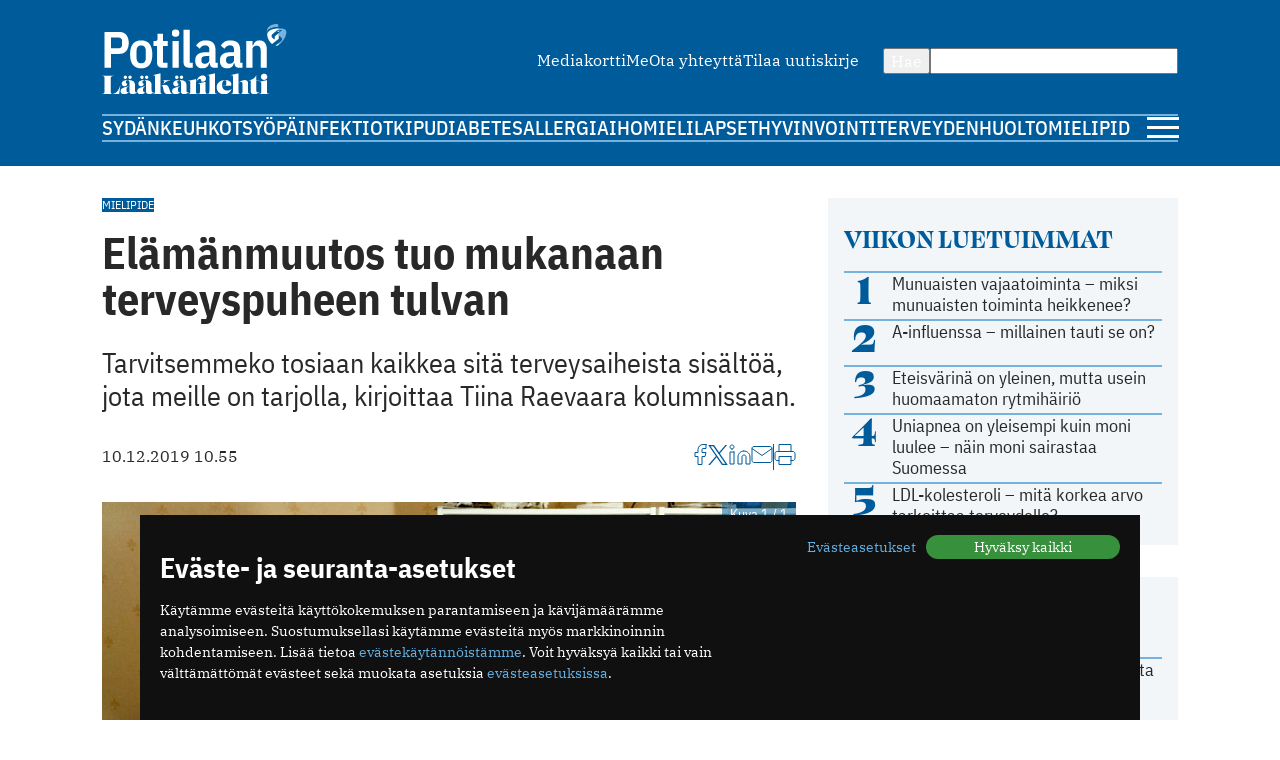

--- FILE ---
content_type: text/html; charset=utf-8
request_url: https://www.potilaanlaakarilehti.fi/kommentit/elamanmuutos-tuo-mukanaan-terveyspuheen-tulvan/
body_size: 10915
content:
<!DOCTYPE html>
<html lang="fi" >

<head>
  <meta charset="UTF-8">
  <title>Elämänmuutos tuo mukanaan terveyspuheen tulvan - Potilaan Lääkärilehti</title>
  <meta name="description" content="Tarvitsemmeko  tosiaan kaikkea sitä terveysaiheista sisältöä, jota meille on tarjolla, kirjoittaa Tiina Raevaara kolumnissaan.">
  <meta name="author" content="">
  <meta name="viewport" content="width=device-width,initial-scale=1.0" />
  <meta http-equiv="X-UA-Compatible" content="IE=EDGE" />

  <link rel="icon" href="/favicon.ico" sizes="32x32">
	<link rel="icon" href="/site/templates/images/favicon.png?v=1" type="image/png" />

	<link rel="icon" href="/site/templates/ui/images/icons/icon.svg" type="image/svg+xml">
	<link rel="apple-touch-icon" href="/site/templates/ui/images/icons/apple-touch-icon.png">

	<link rel="manifest" href="/manifest.json">

      <link href="https://www.potilaanlaakarilehti.fi/kommentit/elamanmuutos-tuo-mukanaan-terveyspuheen-tulvan/" rel="canonical">
    
  <meta property="fb:app_id" content="1315647961857554" />

        <meta property="og:site_name" content="Potilaanlääkärilehti.fi" />
        <meta property="og:title" content="Elämänmuutos tuo mukanaan terveyspuheen tulvan" />
        <meta property="og:description" content="Tarvitsemmeko  tosiaan kaikkea sitä terveysaiheista sisältöä, jota meille on tarjolla, kirjoittaa Tiina Raevaara kolumnissaan." />
        <meta property="og:type" content="article" />
        <meta property="og:url" content="https://www.potilaanlaakarilehti.fi/kommentit/elamanmuutos-tuo-mukanaan-terveyspuheen-tulvan/" />
        <meta property="og:image" content="https://www.potilaanlaakarilehti.fi/site/assets/files/0/71/65/589/64534-104150.1620x0.jpg" />
        <meta property="og:image:width" content="1620" />
        <meta property="og:image:height" content="1080" />
  
        <meta name="twitter:title" content="Elämänmuutos tuo mukanaan terveyspuheen tulvan" />
        <meta name="twitter:url" content="https://www.potilaanlaakarilehti.fi/kommentit/elamanmuutos-tuo-mukanaan-terveyspuheen-tulvan/" />
        <meta name="twitter:description" content="Tarvitsemmeko  tosiaan kaikkea sitä terveysaiheista sisältöä, jota meille on tarjolla, kirjoittaa Tiina Raevaara kolumnissaan." />
        <meta name="twitter:image" content="https://www.potilaanlaakarilehti.fi/site/assets/files/0/71/65/589/64534-104150.1620x0.jpg" />
        <meta name="twitter:image:width" content="1620" />
        <meta name="twitter:image:height" content="1080" />
  
  <!--

		__/\\\\\\\\\\\\\____/\\\______________/\\\_____________
		 _\/\\\/////////\\\_\/\\\_____________\/\\\_____________
		  _\/\\\_______\/\\\_\/\\\_____________\/\\\_____________
		   _\/\\\\\\\\\\\\\/__\/\\\_____________\/\\\_____________
		    _\/\\\/////////____\/\\\_____________\/\\\_____________
		     _\/\\\_____________\/\\\_____________\/\\\_____________
		      _\/\\\_____________\/\\\_____________\/\\\_____________
		       _\/\\\_____________\/\\\\\\\\\\\\\\\_\/\\\\\\\\\\\\\\\_
		        _\///______________\///////////////__\///////////////__


			Potilaan Lääkärilehti

	-->

      <!-- prod:css -->
    <link rel="stylesheet" href="/site/templates/ui/css/app.css?v20231220" type="text/css">
    <!-- endinject -->
    <script src="/site/templates/js/bannerssync.js"></script>
  <script defer src="/site/templates/ui/js/app.js?v20231220"></script>


      <!-- Global site tag (gtag.js) - Google Analytics -->
    <!--	<script async src="https://www.googletagmanager.com/gtag/js?id=UA-34729108-1"></script>
	<script>
	  window.dataLayer = window.dataLayer || [];
	  function gtag(){dataLayer.push(arguments);}
	  gtag('js', new Date());
	  gtag('config', 'UA-34729108-1');
	</script>
-->
    <!-- Google Tag Manager -->
    <script>
      (function(w, d, s, l, i) {
        w[l] = w[l] || [];
        w[l].push({
          'gtm.start': new Date().getTime(),
          event: 'gtm.js'
        });
        var f = d.getElementsByTagName(s)[0],
          j = d.createElement(s),
          dl = l != 'dataLayer' ? '&l=' + l : '';
        j.async = true;
        j.src =
          'https://www.googletagmanager.com/gtm.js?id=' + i + dl;
        f.parentNode.insertBefore(j, f);
      })(window, document, 'script', 'dataLayer', 'GTM-TN8KDD3');
    </script>
    <!-- End Google Tag Manager -->
  
  <!-- ADs -->
  <script type='text/javascript' src='https://aristo.fimnet.fi/aristo/www/delivery/spcjs.php?id=6'></script>

  <!-- Mailchimp popup -->
  <script id="mcjs">
    ! function(c, h, i, m, p) {
      m = c.createElement(h), p = c.getElementsByTagName(h)[0], m.async = 1, m.src = i, p.parentNode.insertBefore(m, p)
    }(document, "script", "https://chimpstatic.com/mcjs-connected/js/users/db61b9cebc7dd66d9bf9bf5a0/a7e22ee07e30ff4bd1ceb9ab7.js");
  </script>
  
</head>

<body>
      <!-- Google Tag Manager (noscript) -->
    <noscript><iframe src="https://www.googletagmanager.com/ns.html?id=GTM-TN8KDD3" height="0" width="0" style="display:none;visibility:hidden"></iframe></noscript>
    <!-- End Google Tag Manager (noscript) -->
    <div class="ad-block a-ad-container-autoload  ">
			<div class="ad-container">

				<script type="text/javascript">
					document.write("<scr" + "ipt type='text/javascript' src='" + bannerSync(32, 63, ''));
					document.write("'><\/scr" + "ipt>");
				</script>

				
			</div>
		</div>  

  <header>
    <div class="container">

      <div class="logo">
        <a href="/">
          <img src="/site/templates/images/pll-logo.svg" alt="Potilaan Lääkärilehti" />
        </a>
      </div>

              <nav class="secondary">
          <ul>
                          <li><a href="https://www.potilaanlaakarilehti.fi/site/assets/files/0/04/21/284/pll_mediakortti.pdf" >Mediakortti</a></li>
                          <li><a href="/toimitus/" >Me</a></li>
                          <li><a href="/palaute/" >Ota yhteyttä</a></li>
                          <li><a href="http://eepurl.com/qJXoH" >Tilaa uutiskirje</a></li>
                      </ul>
        </nav>
      
      <form action="/haku/" method="get" class="search">
        <button type="submit">Hae</button>
        <input type="text" name="q" value="" />
      </form>
            
              <nav class="primary">
          <ul>
                          <li><a href="https://www.potilaanlaakarilehti.fi/sydan/">Sydän</a></li>
                          <li><a href="https://www.potilaanlaakarilehti.fi/keuhkot/">Keuhkot</a></li>
                          <li><a href="https://www.potilaanlaakarilehti.fi/syopa/">Syöpä</a></li>
                          <li><a href="https://www.potilaanlaakarilehti.fi/infektiot/">Infektiot</a></li>
                          <li><a href="https://www.potilaanlaakarilehti.fi/kipu/">Kipu</a></li>
                          <li><a href="https://www.potilaanlaakarilehti.fi/diabetes/">Diabetes</a></li>
                          <li><a href="https://www.potilaanlaakarilehti.fi/allergia/">Allergia</a></li>
                          <li><a href="https://www.potilaanlaakarilehti.fi/iho/">Iho</a></li>
                          <li><a href="https://www.potilaanlaakarilehti.fi/mieli/">Mieli</a></li>
                          <li><a href="https://www.potilaanlaakarilehti.fi/lapset/">Lapset</a></li>
                          <li><a href="https://www.potilaanlaakarilehti.fi/hyvinvointi/">Hyvinvointi</a></li>
                          <li><a href="https://www.potilaanlaakarilehti.fi/terveydenhuolto/">Terveydenhuolto</a></li>
                          <li><a href="https://www.potilaanlaakarilehti.fi/mielipide/">Mielipide</a></li>
                      </ul>
        </nav>
      
      <div class="hamburger">
        <a id="mobileToggle" href="#">
          <span></span>
          <span></span>
          <span></span>
        </a>
      </div>
    </div>
  </header>

<section>
	<div class="container aside-right">

		<aside>

			<div class="card card-muted card-body">

	<h3 class="secondary-heading color-primary">Viikon luetuimmat</h3>
	<ul class="auto-divider">
							<li class="list-item">
				<a class=" grid-number-list" href="/uutiset/munuaisten-vajaatoiminta-miksi-munuaisten-toiminta-heikkenee/">
											<span class="h1--secondary">1</span>
										<span>Munuaisten vajaatoiminta – miksi munuaisten toiminta heikkenee?</span>
									</a>

			</li>
					<li class="list-item">
				<a class=" grid-number-list" href="/uutiset/a-influenssa-millainen-tauti-se-on/">
											<span class="h1--secondary">2</span>
										<span>A-influenssa – millainen tauti se on?</span>
									</a>

			</li>
					<li class="list-item">
				<a class=" grid-number-list" href="/uutiset/eteisvarina-on-yleinen-mutta-usein-huomaamaton-rytmihairio/">
											<span class="h1--secondary">3</span>
										<span>Eteisvärinä on yleinen, mutta usein huomaamaton rytmihäiriö</span>
									</a>

			</li>
					<li class="list-item">
				<a class=" grid-number-list" href="/uutiset/uniapnea-on-yleisempi-kuin-moni-luulee-nain-moni-sairastaa-suomessa/">
											<span class="h1--secondary">4</span>
										<span>Uniapnea on yleisempi kuin moni luulee – näin moni sairastaa Suomessa</span>
									</a>

			</li>
					<li class="list-item">
				<a class=" grid-number-list" href="/uutiset/ldl-kolesteroli-mita-korkea-arvo-tarkoittaa-terveydelle/">
											<span class="h1--secondary">5</span>
										<span>LDL-kolesteroli – mitä korkea arvo tarkoittaa terveydelle?</span>
									</a>

			</li>
			</ul>
</div><div class="ad-block a-ad-container-autoload  ad-title ">
			<div class="ad-container">
				<ins data-revive-zoneid="64" data-revive-source="" data-revive-blockcampaign="0" data-revive-id="9b26925b463ac92cde12bbd5bc9b1ad3"></ins>
			</div>
		</div><div class="card card-muted card-body">
	<div class="grid-auto-columns align-middle"><img alt="Kolumni ikoni" src="/site/templates/images/message-circle.svg" /><h3 class="secondary-heading color-primary">Kolumni</h3></div>	<ul class="auto-divider">

		
					<li class="list-item">
				<a class="grid-auto-columns" href="/kommentit/kosketuksella-olisi-monenlaista-kayttoa-parantamisessa/">
											<img class="border-circle" src="/site/assets/files/0/92/64/965/article_image_75719.64x64.jpg" alt="Kosketuksella olisi monenlaista käyttöä parantamisessa" />
						<div>
												<p>Kosketuksella olisi monenlaista käyttöä parantamisessa</p>
													<p class="meta">11.12.2025 09:58</p>
																		</div>
									</a>

			</li>
					<li class="list-item">
				<a class="grid-auto-columns" href="/kommentit/espanjassa-perusterveydenhuolto-toimii-hyvin/">
											<img class="border-circle" src="/site/assets/files/0/92/64/881/article_image_85263.64x64.jpg" alt="Espanjassa perusterveydenhuolto toimii hyvin" />
						<div>
												<p>Espanjassa perusterveydenhuolto toimii hyvin</p>
													<p class="meta">07.12.2025 13:59</p>
																		</div>
									</a>

			</li>
					<li class="list-item">
				<a class="grid-auto-columns" href="/kommentit/valoa-ja-kimalaisten-iloa/">
											<img class="border-circle" src="/site/assets/files/0/92/64/854/article_image_63415.64x64.jpg" alt="Valoa ja kimalaisten iloa" />
						<div>
												<p>Valoa ja kimalaisten iloa</p>
													<p class="meta">23.11.2025 11:46</p>
																		</div>
									</a>

			</li>
					<li class="list-item">
				<a class="grid-auto-columns" href="/kommentit/toimintakyky-kunniaan/">
											<img class="border-circle" src="/site/assets/files/0/92/64/831/article_image_53327.64x64.jpg" alt="Toimintakyky kunniaan" />
						<div>
												<p>Toimintakyky kunniaan</p>
													<p class="meta">09.11.2025 09:04</p>
																		</div>
									</a>

			</li>
			</ul>
</div><div class="card card-muted card-body">
	<div class="grid-auto-columns align-middle"><img alt="Hyvinvointi ikoni" src="/site/templates/images/heart.svg" /><h3 class="secondary-heading color-primary">Hyvinvointi</h3></div>	<ul class="auto-divider">

		
					<li class="list-item">
				<a class="" href="/uutiset/munuaissairaudet-etenevat-usein-huomaamatta-ja-siksi-ne-todetaan-usein-liian-myohaan/">
											<p>Munuaissairaudet etenevät usein huomaamatta ja siksi ne todetaan usein liian myöhään</p>
													<p class="meta">21.01.2026 07:19</p>
																</a>

			</li>
					<li class="list-item">
				<a class="" href="/uutiset/munuaisten-vajaatoiminta-miksi-munuaisten-toiminta-heikkenee/">
											<p>Munuaisten vajaatoiminta – miksi munuaisten toiminta heikkenee?</p>
													<p class="meta">14.01.2026 07:13</p>
																</a>

			</li>
					<li class="list-item">
				<a class="" href="/uutiset/uniapnea-on-yleisempi-kuin-moni-luulee-nain-moni-sairastaa-suomessa/">
											<p>Uniapnea on yleisempi kuin moni luulee – näin moni sairastaa Suomessa</p>
													<p class="meta">12.01.2026 08:57</p>
																</a>

			</li>
					<li class="list-item">
				<a class="" href="/uutiset/uniapnea-milloin-kuorsaus-on-merkki-sairaudesta/">
											<p>Uniapnea – milloin kuorsaus on merkki sairaudesta?</p>
													<p class="meta">07.01.2026 07:33</p>
																</a>

			</li>
			</ul>
</div><div class="card card-muted card-body">
	<div class="grid-auto-columns align-middle"><img alt="Terveydenhuolto ikoni" src="/site/templates/images/activity.svg" /><h3 class="secondary-heading color-primary">Terveydenhuolto</h3></div>	<ul class="auto-divider">

		
					<li class="list-item">
				<a class="" href="/uutiset/suomalaisen-tehohoidon-tulokset-ovat-hyvia/">
											<p>Suomalaisen tehohoidon tulokset ovat hyviä</p>
													<p class="meta">15.12.2025 08:19</p>
																</a>

			</li>
					<li class="list-item">
				<a class="" href="/kommentit/espanjassa-perusterveydenhuolto-toimii-hyvin/">
											<p>Espanjassa perusterveydenhuolto toimii hyvin</p>
													<p class="meta">07.12.2025 13:59</p>
																</a>

			</li>
					<li class="list-item">
				<a class="" href="/uutiset/vain-puolet-kotihoidon-iakkaista-asiakkaista-saa-tarpeeksi-hoitoa/">
											<p>Vain puolet kotihoidon iäkkäistä asiakkaista saa tarpeeksi hoitoa</p>
													<p class="meta">13.11.2025 10:38</p>
																</a>

			</li>
					<li class="list-item">
				<a class="" href="/uutiset/drooneilla-hoitotarvikkeita-terveysasemalle/">
											<p>Drooneilla hoitotarvikkeita terveysasemalle</p>
													<p class="meta">27.10.2025 11:22</p>
																</a>

			</li>
			</ul>
</div><div class="card card-muted card-body">
	<a class="grid-auto-columns align-middle" href="https://www.laakariliitto.fi/"><img alt="Lääkäriliitosta ikoni" src="/site/templates/images/liitto-logo-symbol.svg" /><h3 class="secondary-heading color-default">Lääkäriliitosta</h3></a>	<ul class="auto-divider">

		
					<li class="list-item">
				<a class="" href="https://www.laakariliitto.fi/ajankohtaista/hameenkyron-sosiaali-ja-terveysasema-on-nuorten-laakarien-paras-perehdyttaja/">
											<p>H&auml;meenkyr&ouml;n sosiaali- ja terveysasema&nbsp;on nuorten l&auml;&auml;k&auml;rien paras perehdytt&auml;j&auml;</p>
													<p class="meta">21.01.2026 13:07</p>
																</a>

			</li>
					<li class="list-item">
				<a class="" href="https://www.laakariliitto.fi/ajankohtaista/koulutuspaikkakysely-2025-tuloksia-tyoolojen-ja-oppimismahdollisuuksien-kehittaminen-nakyy-koulutuspaikkojen-suositteluhalussa-myos-kollegiaalisuus-saa-kiitosta/">
											<p>Koulutuspaikkakysely 2025 &ndash; tuloksia: Ty&ouml;olojen ja oppimismahdollisuuksien kehitt&auml;minen n&auml;kyy koulutuspaikkojen suositteluhalussa, my&ouml;s kollegiaalisuus saa kiitosta&nbsp;</p>
													<p class="meta">21.01.2026 13:03</p>
																</a>

			</li>
					<li class="list-item">
				<a class="" href="https://www.laakariliitto.fi/ajankohtaista/kohta-nahdaan-laakaripaivilla/">
											<p>Kohta n&auml;hd&auml;&auml;n L&auml;&auml;k&auml;rip&auml;ivill&auml;!</p>
													<p class="meta">19.01.2026 08:14</p>
																</a>

			</li>
					<li class="list-item">
				<a class="" href="https://www.laakariliitto.fi/ajankohtaista/aivotyon-ergonomiaa-27-1-2026-ilmoittaudu-mukaan-jaseniltaan/">
											<p>Aivoty&ouml;n ergonomiaa 27.1.2026 &ndash; ilmoittaudu mukaan j&auml;seniltaan</p>
													<p class="meta">08.01.2026 08:39</p>
																</a>

			</li>
			</ul>
</div>

		</aside>

		<main>

			<article>

									<div class="flex-auto-columns flex-wrap gap-8 margin-bottom">
													<a href="/avainsana/mielipide/" class="label">Mielipide</a>
											</div>
				
				<h1 class="a-hyphenate" data-hyphenate-word-min-length="13" data-hyphenate-force="true">Elämänmuutos tuo mukanaan terveyspuheen tulvan</h1>

				
									<div class="text-lead">
												<p>Tarvitsemmeko  tosiaan kaikkea sitä terveysaiheista sisältöä, jota meille on tarjolla, kirjoittaa Tiina Raevaara kolumnissaan.</p>					</div>
				
				<div class="article-meta">
					<div class="flex-auto-columns flex-wrap gap-16">
																			<time datetime="2019-12-10" class="date">
								10.12.2019 10.55							</time>
											</div>
					<div class="article-utils">
						<div class="article-utils ">
			<a target="_blank" href="https://www.facebook.com/sharer/sharer.php?u=https%3A%2F%2Fwww.potilaanlaakarilehti.fi%2Fkommentit%2Felamanmuutos-tuo-mukanaan-terveyspuheen-tulvan%2F">
			<svg alt="Facebook ikoni" width="13" height="21" viewBox="0 0 13 21" fill="none" xmlns="http://www.w3.org/2000/svg">
				<path d="M12 0.5H9C7.67392 0.5 6.40215 1.02678 5.46447 1.96447C4.52678 2.90215 4 4.17392 4 5.5V8.5H1V12.5H4V20.5H8V12.5H11L12 8.5H8V5.5C8 5.23478 8.10536 4.98043 8.29289 4.79289C8.48043 4.60536 8.73478 4.5 9 4.5H12V0.5Z" stroke="#005B9A" stroke-linecap="round" stroke-linejoin="round" />
			</svg>
		</a>
					<a target="_blank" href="https://twitter.com/intent/tweet?text=El%C3%A4m%C3%A4nmuutos+tuo+mukanaan+terveyspuheen+tulvan https://www.potilaanlaakarilehti.fi/kommentit/elamanmuutos-tuo-mukanaan-terveyspuheen-tulvan/">
			<svg alt="Twitter ikoni" width="22" height="22" viewBox="0 0 22 22" fill="none" xmlns="http://www.w3.org/2000/svg" >
				<path class="svg-fill" d="M12.8589 9.46863L20.1329 1H18.4092L12.0932 8.3532L7.04858 1H1.23026L8.85865 12.1193L1.23026 21H2.95406L9.62393 13.2348L14.9514 21H20.7697L12.8585 9.46863H12.8589ZM10.4979 12.2173L9.72498 11.1101L3.57517 2.29968H6.22283L11.1858 9.40994L11.9587 10.5172L18.41 19.7594H15.7623L10.4979 12.2177V12.2173Z" fill="#005B9A"/>
			</svg>
		</a>
				<a target="_blank" href="https://www.linkedin.com/shareArticle?mini=true&url=https%3A%2F%2Fwww.potilaanlaakarilehti.fi%2Fkommentit%2Felamanmuutos-tuo-mukanaan-terveyspuheen-tulvan%2F&title=El%C3%A4m%C3%A4nmuutos+tuo+mukanaan+terveyspuheen+tulvan&source=https://www.potilaanlaakarilehti.fi/summary=Tarvitsemmeko  tosiaan kaikkea sitä terveysaiheista sisältöä, jota meille on tarjolla, kirjoittaa Tiina Raevaara kolumnissaan.&">
			<svg alt="LinkedIn ikoni" width="22" height="21" viewBox="0 0 22 21" fill="none" xmlns="http://www.w3.org/2000/svg">
				<path d="M15 7C16.5913 7 18.1174 7.63214 19.2426 8.75736C20.3679 9.88258 21 11.4087 21 13V20H17V13C17 12.4696 16.7893 11.9609 16.4142 11.5858C16.0391 11.2107 15.5304 11 15 11C14.4696 11 13.9609 11.2107 13.5858 11.5858C13.2107 11.9609 13 12.4696 13 13V20H9V13C9 11.4087 9.63214 9.88258 10.7574 8.75736C11.8826 7.63214 13.4087 7 15 7V7Z" stroke="#005B9A" stroke-linecap="round" stroke-linejoin="round" />
				<path d="M5 8H1V20H5V8Z" stroke="#005B9A" stroke-linecap="round" stroke-linejoin="round" />
				<path d="M3 5C4.10457 5 5 4.10457 5 3C5 1.89543 4.10457 1 3 1C1.89543 1 1 1.89543 1 3C1 4.10457 1.89543 5 3 5Z" stroke="#005B9A" stroke-linecap="round" stroke-linejoin="round" />
			</svg>
		</a>
				<a target="_blank" href="mailto:?subject=Mielenkiintoinen artikkeli Potilaan L&auml;&auml;k&auml;rilehdess&auml;&amp;body=Elämänmuutos tuo mukanaan terveyspuheen tulvan https://www.potilaanlaakarilehti.fi/kommentit/elamanmuutos-tuo-mukanaan-terveyspuheen-tulvan/">
			<svg alt="Email ikoni" width="22" height="17" viewBox="0 0 22 17" fill="none" xmlns="http://www.w3.org/2000/svg">
				<path d="M3 0.5H19C20.1 0.5 21 1.4 21 2.5V14.5C21 15.6 20.1 16.5 19 16.5H3C1.9 16.5 1 15.6 1 14.5V2.5C1 1.4 1.9 0.5 3 0.5Z" stroke="#005B9A" stroke-linecap="round" stroke-linejoin="round" />
				<path d="M21 2.5L11 9.5L1 2.5" stroke="#005B9A" stroke-linecap="round" stroke-linejoin="round" />
			</svg>

		</a>
				<span class="vertical-divider"></span>
		<a target="_blank" href="javascript:window.print()">
			<svg alt="Printeri ikoni" width="22" height="21" viewBox="0 0 22 21" fill="none" xmlns="http://www.w3.org/2000/svg">
				<path d="M5 7.5V0.5H17V7.5" stroke="#005B9A" stroke-linecap="round" stroke-linejoin="round" />
				<path d="M5 16.5H3C2.46957 16.5 1.96086 16.2893 1.58579 15.9142C1.21071 15.5391 1 15.0304 1 14.5V9.5C1 8.96957 1.21071 8.46086 1.58579 8.08579C1.96086 7.71071 2.46957 7.5 3 7.5H19C19.5304 7.5 20.0391 7.71071 20.4142 8.08579C20.7893 8.46086 21 8.96957 21 9.5V14.5C21 15.0304 20.7893 15.5391 20.4142 15.9142C20.0391 16.2893 19.5304 16.5 19 16.5H17" stroke="#005B9A" stroke-linecap="round" stroke-linejoin="round" />
				<path d="M17 12.5H5V20.5H17V12.5Z" stroke="#005B9A" stroke-linecap="round" stroke-linejoin="round" />
			</svg>
		</a>
			</div>					</div>
				</div>

									<div class="lightbox margin-block">
				<a class="" href="/site/assets/files/0/71/65/589/64534-104150.jpg" data-image-show-ref="7165589">
					<img class="article__image" src="/site/assets/files/0/71/65/589/64534-104150.1024x0.jpg" alt="Elämänmuutos tuo mukanaan terveyspuheen tulvan" />
					<span class="image-overlay pos-top-right">Kuva 1 / 1</span>
											<span class="image-overlay pos-bottom-left">Kuva: Mikko Käkelä</span>
									</a>

						</div>				
								<div class="article__body a-hyphenate a-linkify">
					<p>Lääkärin työpäivä kiertyy terveyden ja sairauden ympärille. Tuntuu, että samoin on käymässä meille muille: terveyspuhe hyppii silmille me­diassa ja verkossa, eikä luotettavan tiedon erottaminen joukosta käy vuosien kuluessa yhtään sen helpommaksi.</p>
<p>Terveysaiheisesta tiedosta tuntuu olevan runsaudenpulaa.</p>
<p>Naistenlehdissä terveydestä on kirjoitettu jo pitkään, mutta tarjonta tuntuu lisääntyneen myös yleisaikakauslehdissä ja päivittäis­medioissa. Iltapäivälehtien verkkosivut suo­rastaan pursuavat terveyttä. Terveysaiheilta ei voi välttyä radion tai televisionkaan edessä, ja sosiaalisessa mediassa terveys vasta kiinnostaa ja kuohuttaakin.</p>
<div class="content margin-block-large flex-auto-rows font-family-header">
			<strong>
				<span>Lue lisää: </span><a  href="/kommentit/kosketuksella-olisi-monenlaista-kayttoa-parantamisessa/">Kosketuksella olisi monenlaista käyttöä parantamisessa</a>
			</strong>
		</div>
			<p>Terveyden ympärille syntyy kokonaisia sotia: oli sitten kysymys rokotuksista, ravitsemuksesta, sisäilmaoireilusta tai kilpirauhasongelmista, väitteet ja vastakkainasettelut leviävät somesta lehtien sivuille ja toisinpäin.</p>
<p>Toisinaan on pakko kysyä, tarvitsemmeko tosiaan kaikkea sitä terveysaiheista sisältöä, jota meille on tarjolla. Osin tarjonnan lisääntyminen selittyy väestöön liittyvillä trendeillä. Kansakuntamme vanhenee ja lihoo, joten on tarpeenkin valistaa monista asioista.</p>
<p>Voisi silti ajatella, että terveen elämän ohjeet ovat lopulta aika yksinkertaiset, ja terveysongelman kohdatessa neuvoja kannattaisi hakea suoraan ammattilaiselta, ei iltapäiväleh­tien sivuilta. Nyt neuvoja ja neuvojia on joka lähtöön, ja luotettavan tiedon seulominen sekamelskasta alkaa käydä kokopäivätyöstä.</p>
<p>Yhteiskuntamme myös kannustaa tiedonhankintaan: pääsy internetiin ja kirjastoon halutaan turvata kaikille lähtökohdista ja rajoitteista huolimatta. Tieteellisestä tiedostakin halutaan tehdä aiempaa ymmärrettävämpää ja saavutettavampaa.</p>
<p>Parhaimmillaan tiedonjano vie luotettavan tiedon pariin sekä parantaa ihmisen elämänlaatua tai ainakin lisää hallinnan tunnetta.</p>
<div class="ad-block a-ad-container-autoload  ad-title ">
			<div class="ad-container">
				<ins data-revive-zoneid="107" data-revive-source="" data-revive-blockcampaign="0" data-revive-id="9b26925b463ac92cde12bbd5bc9b1ad3"></ins>
			</div>
		</div><p>Ihmisen elämänkaareen mahtuu monenlaisia muutoksia, ja monet niistä tuovat eteen uudenlaisen näkökulman terveyteen. On inhimillistä, että uuden tilanteen edessä ihminen kaipaa valtavasti tietoa ja alkaa sitä myös hankkia.</p>
<p>Kun läheinen sairastuu, sairaudesta ja sen hoidosta tarvitaan tietoa. Kun iäkkäät vanhemmat kaipaavat apua, ihminen joutuu tutustumaan uudenlaisiin terveydenhoitoa koskeviin yksityiskohtiin ja etsimään tietoa. Jos kohdalle osuu vaikkapa tahaton lapsettomuus, on aika jälleen tutustua uuteen terveysaiheeseen ja tietomäärään sen ympärillä.</p>
<div class="content margin-block-large flex-auto-rows font-family-header">
			<strong>
				<span>Lue lisää: </span><a  href="/kommentit/espanjassa-perusterveydenhuolto-toimii-hyvin/">Espanjassa perusterveydenhuolto toimii hyvin</a>
			</strong>
		</div><p>Ei siis riitä, että kerran opettelee tunnistamaan luotettavan tiedon epäluotettavasta ja ymmärtämään, millaisia hetteikköjä aiheen ympärillä piilee. Eteen tulee aina uusi elämänvaihe, uusi terveyshaaste &ndash; ja tuoreita väittämiä, itseoppineita guruja ja helppoheikkejä terveystiedon laventuvilla markkinoilla.</p>
<p>Ihmisen pitää jatkuvasti uusiutua tiedonhankkijana ja -seulojana.</p>
<p>Terveyssisältö on levittäytynyt kaikille elämänalueille, eivätkä ne elämänmuutokset, jotka johtavat entuudestaan tuntemattoman terveyssisällön pariin, ole välttämättä kovin suuria tai dramaattisia. Aloitin keväällä uuden liikuntaharrastuksen ja ällistyin siitä terveyspuheen määrästä, jota kyseisenlainen trendikäs ja paljon voimaharjoittelua sisältävä liikuntalaji tuo mukanaan. Tiedon tarjoajien määrä on valtava: on personal traineria, liikunnanohjaajaa (AMK), valmentajaa tai vaikkapa biohakkeria. Tarjoajasta riippumatta tieto on kuorrutettu vakuuttavan oloiseksi tieteellisin termein, mittarein ja viittauksin tutkimuksiin. Joukossa on kuitenkin paljon heppoista sisältöä.</p>
<p>Terveyspuheen tulvan keskellä on tärkeä pitää kiinni niistä tahoista, joiden puheenvuoroihin on voinut luottaa. Lääkärilehti on yksi sellainen.</p>
<p>Kirjoittaja<br/><strong>Tiina Raevaara<br/></strong>Kirjoittaja on kirjailija, joka väitteli aikoinaan perinnöllisyystieteestä.</p>
<p><em>Artikkeli on alun perin julkaistu Lääkärilehdessä 49/2019.</em></p>				</div>

				

				

				

				
									<div class="margin-top-large">
						<h3>Lue lisää jutun aiheesta</h3>
													<div class="flex-auto-columns flex-wrap gap-8 margin-bottom-xlarge">
																	<a href="/avainsana/mielipide/" class="label">Mielipide</a>
															</div>
												<div class="article-list"><div class="card h100 card-default card-horizontal card-horizontal-mobile">
	<a class="card-media" href="/kommentit/valoa-ja-kimalaisten-iloa/">
					<figure>
				<img loading="lazy" src="/site/assets/files/0/92/64/851/article_featured_image_63415.150x150." width="150" height="150" alt="Valoa ja kimalaisten iloa" />			</figure>
			</a>

	<div class="card-body ">
					<a href="/avainsana/kolumni/" class="label label--media">Kolumni</a>
				<a class="card-content" href="/kommentit/valoa-ja-kimalaisten-iloa/">
			<h3>Valoa ja kimalaisten iloa</h3>
			<p>Pimeässä ilo ei välity kimalaiselta toiselle, kirjoittaa Anu Wartiovaara.</p>		</a>

					<div class="card-footer flex-auto-columns flex-wrap">
									<a href="/avainsana/kolumni/" class="label label--media">Kolumni</a>
															</div>
			</div>

</div><div class="card h100 card-default card-horizontal card-horizontal-mobile">
	<a class="card-media" href="/kommentit/toimintakyky-kunniaan/">
					<figure>
				<img loading="lazy" src="/site/assets/files/0/92/64/827/article_featured_image_53327.150x150." width="150" height="150" alt="Toimintakyky kunniaan" />			</figure>
			</a>

	<div class="card-body ">
					<a href="/avainsana/kolumni/" class="label label--media">Kolumni</a>
				<a class="card-content" href="/kommentit/toimintakyky-kunniaan/">
			<h3>Toimintakyky kunniaan</h3>
			<p>Emme näytä pääsevän mielenterveyshäiriöiden oiremittareista ihan heti eroon, kirjoittaa Jari Turunen.</p>		</a>

					<div class="card-footer flex-auto-columns flex-wrap">
									<a href="/avainsana/kolumni/" class="label label--media">Kolumni</a>
															</div>
			</div>

</div></div>					</div>
				
			</article>


			<div class="grid-double-ad">
				<div class="ad-block a-ad-container-autoload  ad-title ">
			<div class="ad-container">
				<ins data-revive-zoneid="63" data-revive-source="" data-revive-blockcampaign="0" data-revive-id="9b26925b463ac92cde12bbd5bc9b1ad3"></ins>
			</div>
		</div>				<div class="ad-block a-ad-container-autoload  ad-title ">
			<div class="ad-container">
				<ins data-revive-zoneid="64" data-revive-source="" data-revive-blockcampaign="0" data-revive-id="9b26925b463ac92cde12bbd5bc9b1ad3"></ins>
			</div>
		</div>
			</div>


							<div class="card card-default">
					<h2>Suosittelemme</h2>
					<div class="grid-col-2 gap-32">
						<div class="card h100 ">
	<a class="card-media" href="/uutiset/munuaissairaudet-etenevat-usein-huomaamatta-ja-siksi-ne-todetaan-usein-liian-myohaan/">
					<figure>
				<img loading="lazy" src="/site/assets/files/0/92/64/931/article_featured_image_85636.730x350.jpg" width="730" height="350" alt="Munuaissairaudet etenevät usein huomaamatta ja siksi ne todetaan usein liian myöhään" />			</figure>
			</a>

	<div class="margin-top-small ">
					<a href="/avainsana/munuaistaudit/" class="label label--media">Munuaistaudit</a>
				<a class="card-content" href="/uutiset/munuaissairaudet-etenevat-usein-huomaamatta-ja-siksi-ne-todetaan-usein-liian-myohaan/">
			<h3>Munuaissairaudet etenevät usein huomaamatta ja siksi ne todetaan usein liian myöhään</h3>
					</a>

			</div>

</div><div class="card h100 ">
	<a class="card-media" href="/uutiset/virtsarakon-syopa-milloin-virtsaamisessa-ilmenevat-oireet-vaativat-tutkimuksia/">
					<figure>
				<img loading="lazy" src="/site/assets/files/0/92/64/958/article_featured_image_85643.730x350.jpg" width="730" height="350" alt="Virtsarakon syöpä – milloin virtsaamisessa ilmenevät oireet vaativat tutkimuksia?" />			</figure>
			</a>

	<div class="margin-top-small ">
					<a href="/avainsana/virtsarakon-syopa/" class="label label--media">Virtsarakon syöpä</a>
				<a class="card-content" href="/uutiset/virtsarakon-syopa-milloin-virtsaamisessa-ilmenevat-oireet-vaativat-tutkimuksia/">
			<h3>Virtsarakon syöpä – milloin virtsaamisessa ilmenevät oireet vaativat tutkimuksia?</h3>
					</a>

			</div>

</div><div class="card h100 ">
	<a class="card-media" href="/uutiset/diabetes-milloin-verensokerin-saately-on-hairiintynyt/">
					<figure>
				<img loading="lazy" src="/site/assets/files/0/92/64/928/article_featured_image_85635-1.730x350.jpg" width="730" height="350" alt="Diabetes – kun verensokerin säätely on häiriintynyt" />			</figure>
			</a>

	<div class="margin-top-small ">
					<a href="/avainsana/diabetes/" class="label label--media">Diabetes</a>
				<a class="card-content" href="/uutiset/diabetes-milloin-verensokerin-saately-on-hairiintynyt/">
			<h3>Diabetes – kun verensokerin säätely on häiriintynyt</h3>
					</a>

			</div>

</div><div class="card h100 ">
	<a class="card-media" href="/uutiset/munuaisten-vajaatoiminta-miksi-munuaisten-toiminta-heikkenee/">
					<figure>
				<img loading="lazy" src="/site/assets/files/0/92/64/966/article_featured_image_80700.730x350.jpg" width="730" height="350" alt="Munuaisten vajaatoiminta – miksi munuaisten toiminta heikkenee?" />			</figure>
			</a>

	<div class="margin-top-small ">
					<a href="/avainsana/munuaisten-vajaatoiminta/" class="label label--media">Munuaisten vajaatoiminta</a>
				<a class="card-content" href="/uutiset/munuaisten-vajaatoiminta-miksi-munuaisten-toiminta-heikkenee/">
			<h3>Munuaisten vajaatoiminta – miksi munuaisten toiminta heikkenee?</h3>
					</a>

			</div>

</div>					</div>
				</div>
			

		</main>
	</div>
</section>



<footer>
  <div class="container">
          <nav class="secondary">
        <ul>
                      <li><a href="https://www.potilaanlaakarilehti.fi/site/assets/files/0/04/21/284/pll_mediakortti.pdf" >Mediakortti</a></li>
                      <li><a href="/toimitus/" >Me</a></li>
                      <li><a href="/palaute/" >Ota yhteyttä</a></li>
                      <li><a href="http://eepurl.com/qJXoH" >Tilaa uutiskirje</a></li>
                  </ul>
      </nav>
        <hr>
    <div class="info">
      <div>
        <p>Suomen Lääkäriliitto</p>

<p>Mäkelänkatu 2, PL 49</p>

<p>00510 Helsinki</p>      </div>
      <div>
        <p>puh. (09) 393 091</p>

<p>toimitus@potilaanlaakarilehti.fi</p>      </div>
    </div>
    <div class="info">
      <p>
        <!--        ISSN 0039-5560 (painettu lehti)<br />-->
        ISSN 2323-9476
      </p>
    </div>
    <div class="some">
      <div class="article-utils ">
			<a target="_blank" href="https://www.facebook.com/PotilaanLaakarilehti">
			<svg alt="Facebook ikoni" width="13" height="21" viewBox="0 0 13 21" fill="none" xmlns="http://www.w3.org/2000/svg">
				<path d="M12 0.5H9C7.67392 0.5 6.40215 1.02678 5.46447 1.96447C4.52678 2.90215 4 4.17392 4 5.5V8.5H1V12.5H4V20.5H8V12.5H11L12 8.5H8V5.5C8 5.23478 8.10536 4.98043 8.29289 4.79289C8.48043 4.60536 8.73478 4.5 9 4.5H12V0.5Z" stroke="#005B9A" stroke-linecap="round" stroke-linejoin="round" />
			</svg>
		</a>
				<a target="_blank" href="https://www.instagram.com/potilaanlaakarilehti">
			<svg alt="Instagram ikoni" width="24" height="24" viewBox="0 0 24 24" fill="none" xmlns="http://www.w3.org/2000/svg">
				<path d="M6.94038 2.5H16.9593C19.4168 2.5 21.3997 4.4829 21.3997 6.94038V16.9593C21.3997 19.4168 19.4168 21.3997 16.9593 21.3997H6.94038C4.4829 21.3997 2.5 19.4168 2.5 16.9593V6.94038C2.5 4.4829 4.4829 2.5 6.94038 2.5Z" stroke="#005B9A" />
				<path d="M18.1519 4.74591C17.5948 4.74591 17.15 5.19072 17.15 5.74781C17.15 6.30489 17.5948 6.7497 18.1519 6.7497C18.709 6.7497 19.1538 6.30489 19.1538 5.74781C19.1538 5.19072 18.709 4.74591 18.1519 4.74591Z" fill="#005B9A" />
				<path d="M11.9499 7.24969C14.5632 7.24969 16.65 9.33645 16.65 11.9499C16.65 14.5632 14.5632 16.65 11.9499 16.65C9.33645 16.65 7.24969 14.5632 7.24969 11.9499C7.24969 9.33645 9.33645 7.24969 11.9499 7.24969Z" stroke="#005B9A" />
			</svg>
		</a>
				<a target="_blank" href="https://twitter.com/Potlaakarilehti">
			<svg alt="Twitter ikoni" width="22" height="22" viewBox="0 0 22 22" fill="none" xmlns="http://www.w3.org/2000/svg" >
				<path class="svg-fill" d="M12.8589 9.46863L20.1329 1H18.4092L12.0932 8.3532L7.04858 1H1.23026L8.85865 12.1193L1.23026 21H2.95406L9.62393 13.2348L14.9514 21H20.7697L12.8585 9.46863H12.8589ZM10.4979 12.2173L9.72498 11.1101L3.57517 2.29968H6.22283L11.1858 9.40994L11.9587 10.5172L18.41 19.7594H15.7623L10.4979 12.2177V12.2173Z" fill="#005B9A"/>
			</svg>
		</a>
								<a target="_blank" href="https://www.potilaanlaakarilehti.fi/?rss=true">
			<svg alt="RSS ikoni" width="24" height="24" viewBox="0 0 24 24" fill="none" xmlns="http://www.w3.org/2000/svg">
				<path class="svg-fill" d="M4.00079 18.0437C2.88872 18.0437 2.00079 18.9316 2.00079 20.0437C2.00079 21.1558 2.88872 22.0437 4.00079 22.0437C5.11286 22.0437 6.00079 21.1558 6.00079 20.0437C6.00079 18.9316 5.11286 18.0437 4.00079 18.0437Z" fill="#005B9A" />
				<path d="M2.00085 3.70366C12.1918 3.70366 20.3409 11.8528 20.3409 22.0437" stroke="#005B9A" stroke-width="3" />
				<path d="M2.00079 11.0249C8.12356 11.0249 13.0196 15.9209 13.0196 22.0437" stroke="#005B9A" stroke-width="3" />
			</svg>
		</a>
	</div>    </div>
    <a class="logo" href="/"><img src="/site/templates/images/pll-logo.svg" /></a>
  </div>

</footer>



<script src="https://cdnjs.cloudflare.com/ajax/libs/postscribe/2.0.8/postscribe.min.js"></script>
<script>
  window.postscribe = postscribe;
</script>

<script async src="//aristo.fimnet.fi/aristo/www/delivery/asyncjs.php"></script>


<script type="application/json" id="cookie-consent-messages">
    {"lang":"fi","messages":{"accept_all":"Hyv\u00e4ksy kaikki","settings":"Ev\u00e4steasetukset","save_settings":"Tallenna ja jatka","always_on":"aina k\u00e4yt\u00f6ss\u00e4","info":"<h3>Ev\u00e4ste- ja seuranta-asetukset<\/h3>\n\n<p>K\u00e4yt\u00e4mme ev\u00e4steit\u00e4 k\u00e4ytt\u00f6kokemuksen parantamiseen ja k\u00e4vij\u00e4m\u00e4\u00e4r\u00e4mme analysoimiseen. Suostumuksellasi k\u00e4yt\u00e4mme ev\u00e4steit\u00e4 my\u00f6s markkinoinnin kohdentamiseen. Lis\u00e4\u00e4 tietoa <a href=\"\/evastekaytannot\/\">ev\u00e4stek\u00e4yt\u00e4nn\u00f6ist\u00e4mme<\/a>. Voit hyv\u00e4ksy\u00e4 kaikki tai vain v\u00e4ltt\u00e4m\u00e4tt\u00f6m\u00e4t ev\u00e4steet sek\u00e4 muokata asetuksia <a href=\"\/?cc=1\">ev\u00e4steasetuksissa<\/a>.<\/p>","intro_title":"intro","intro_body":"<h3>Ev\u00e4steiden asetukset<\/h3>\n\n<p>Valitse mitk\u00e4 ev\u00e4steet voimme jakaa kolmansien osapuolten kanssa. Huomaa kuitenkin, ett\u00e4 jos est\u00e4t tietyn tyyppiset ev\u00e4steet, se voi vaikuttaa kokemukseesi verkkosivustostamme ja tarjoamistamme palveluista. Lis\u00e4\u00e4 tietoa <a href=\"\/evastekaytannot\/\">ev\u00e4stek\u00e4yt\u00e4nn\u00f6ist\u00e4mme<\/a>.<\/p>","functionality_title":"Toiminnalliset ev\u00e4steet (v\u00e4ltt\u00e4m\u00e4tt\u00f6m\u00e4t)","functionality_body":"<p>N\u00e4m\u00e4 ev\u00e4steet ovat v\u00e4ltt\u00e4m\u00e4tt\u00f6mi\u00e4 verkkosivuston toiminnalle, eik\u00e4 niit\u00e4 voi est\u00e4\u00e4.<\/p>","performance_title":"Sivuston analytiikan ev\u00e4steet","performance_body":"<p>N\u00e4iden ev\u00e4steiden avulla voidaan parantaa verkkosivustomme suorituskyky\u00e4 ja tehd\u00e4 siit\u00e4 henkil\u00f6kohtaisempi. N\u00e4iden ev\u00e4steiden avulla seurataan sivustolla k\u00e4yntej\u00e4 ja liikenteen polkuja. K\u00e4yt\u00f6ss\u00e4mme on Google Analytics -tilastopalvelu. Jos n\u00e4it\u00e4 ev\u00e4steit\u00e4 ei sallita, jotkin palveluistamme eiv\u00e4t ehk\u00e4 toimi kunnolla.<\/p>","marketing_title":"Kohdistamisev\u00e4steet","marketing_body":"<p>Potilaan L\u00e4\u00e4k\u00e4rilehti k\u00e4ytt\u00e4\u00e4 ev\u00e4steit\u00e4 markkinoinnin kohdentamiseen. Hyv\u00e4ksym\u00e4ll\u00e4 kohdistamisev\u00e4steet annat meille luvan jakaa tietosi Googlen alustojen kanssa, jotta voimme toteuttaa ja parantaa palvelujemme kohdennettua markkinointia. N\u00e4m\u00e4 ev\u00e4steet eiv\u00e4t tallenna henkil\u00f6tietojasi, vaan perustuvat selaimen ja verkkolaitteen tunnistamiseen. Kohdistamisev\u00e4steit\u00e4 k\u00e4ytet\u00e4\u00e4n, jotta voimme n\u00e4ytt\u00e4\u00e4 sinulle kohdennettua mainontaa muilla verkkosivustoilla.<\/p>"}}</script>
    <link rel="stylesheet" href="/site/templates/css/cookie-consent.css" type="text/css">
<script type='text/javascript'>
async function mjeRequest(data) {
    const request = new XMLHttpRequest();

    data.token = '61d01159f92e4747ed8ee7c7af036798db30186e';
    data.visitorId = 'c62e8797289a373b';
    data.userId = '';
    data.loadTime = '1769002794';
    
    request.open('POST', '/?doMatomoEvent=true', true);
    request.setRequestHeader('Content-Type', 'application/json');
    request.send(JSON.stringify(data));
}

const mjeNormalizeEvent = (eventName, parameters) => {
    mjeRequest({
        event: eventName,
        ...parameters
    });
};


const mjeEvent = (name, category, action, value) => {
    mjeNormalizeEvent(name, {category: category, action: action, value: value});
}


document.querySelectorAll('a').forEach(link => {
    link.addEventListener('click', (e) => {
        const url = link.href;
        let type = null;
        
        // if url cotnains any of theese extentions, it is a download
        let extentions = ['7z','aac','apk','arc','arj','asf','asx','avi','azw3','bin','bz','bz2','csv','deb','dmg','doc','docx','epub','exe','flv','gif','gz','gzip','hqx','ibooks','jar','jpg','jpeg','js','mp2','mp3','mp4','mpg','mpeg','mobi','mov','movie','msi','msp','odb','odf','odg','ods','odt','ogg','ogv','pdf','phps','png','ppt','pptx','qt','qtm','ra','ram','rar','rpm','sea','sit','tar','tbz','tbz2','tgz','torrent','txt','wav','wma','wmv','wpd','xls','xlsx','xml','z','zip'];
        extentions.forEach(ext => { 
            if (url.match(new RegExp('\\.' + ext + '$', 'i'))) { 
                type = 'download'; 
            } 
        });
        
        if (url && url.indexOf(location.host) === -1) {
            type = 'link';
        }
                    
        if ( url && type ) {
            mjeNormalizeEvent(type, {url: url});
        }
            
        return true;
    });
});





</script></body>

</html>